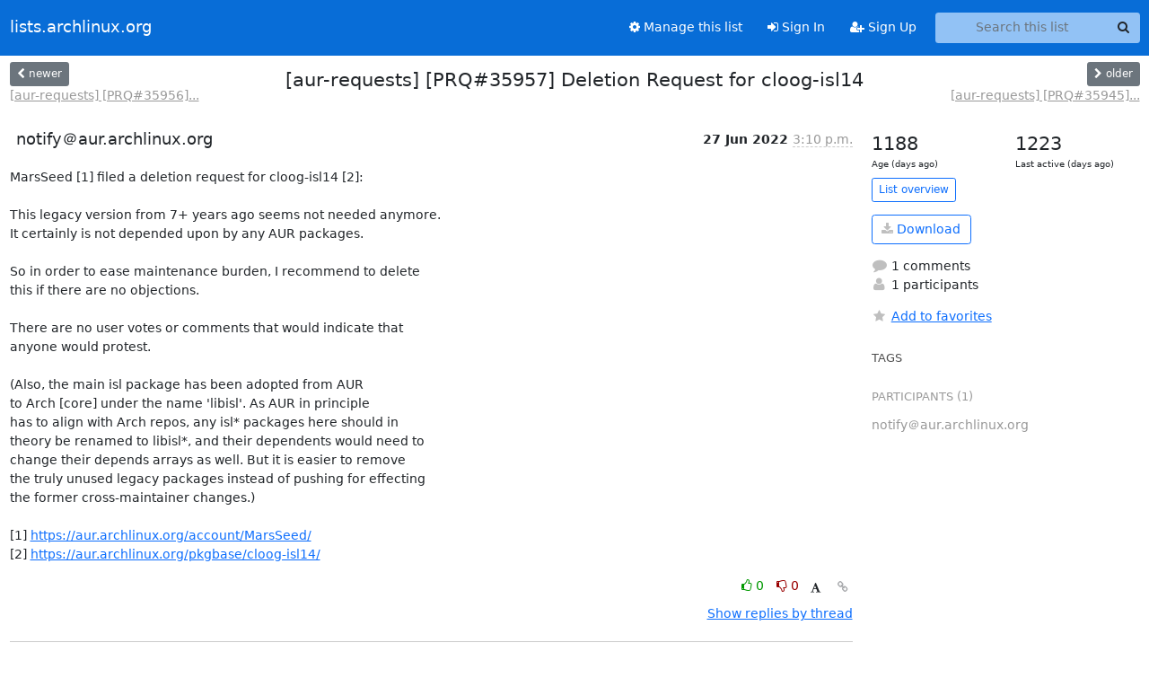

--- FILE ---
content_type: application/javascript
request_url: https://lists.archlinux.org/archives/list/aur-requests@lists.archlinux.org/thread/6MFAWLIGNAE5WQJDZONGXSCIQ5VXTDDA/replies?sort=date&last_view=
body_size: 1013
content:
{"replies_html": "\n\n    \n    <div class=\"odd \">\n      <!-- Start email -->\n      \n\n\n\n\n\n<div class=\"email\">\n\n    <div id=\"ZHI4IQTD2D4XDN76GP4WENFIIG3YNIOL\" class=\"email-header\">\n        <div class=\"gravatar-wrapper d-flex\">\n            <div class=\"gravatar circle\">\n                \n            </div>\n            <div class=\"email-author d-flex\">\n                <h2 class=\"name\">\n                    \n                       notify\uff20aur.archlinux.org\n                    \n                </h2>\n            </div>\n        </div>\n        <div class=\"email-date right\">\n            \n            \n            <span class=\"date d-none d-sm-inline\">\n                1 Aug\n                \n            </span>\n            <span class=\"date d-sm-none\">\n                1 Aug\n                \n            </span>\n            \n            <div class=\"time\">\n                <span title=\"Sender's time: Aug. 1, 2022, 8:01 a.m.\">8:01 a.m.</span>\n            </div>\n\n        </div>\n        \n        <div class=\"subject\">\n          New subject: [aur-requests] [PRQ#35957] Deletion Request for cloog-isl14 Accepted\n        </div>\n        \n    </div> <!-- /email-header: gravatar, author-info, date, peramlink, changed_subject -->\n    <div class=\"email-body \">\n      <p>Request #35957 has been Accepted by grawlinson [1]:\n\n[Autogenerated] Accepted deletion for cloog-isl14.\n\n[1] <a target=\"_blank\" href=\"https://aur.archlinux.org/account/grawlinson/\">https://aur.archlinux.org/account/grawlinson/</a></p>\n\n    </div>\n\n    \n\n    <div class=\"email-info\">\n      <div class=\"likeform-wrapper right\">\n        <div class=\"messagelink pull-right\">\n          <button class=\"toggle-font btn btn-sm\"\n                title=\"Display in fixed font\"\n                data-bs-toggle=\"tooltip\" data-placement=\"bottom\">\n                <i class=\"fa fa-font\"></i>\n          </button>\n          <a href=\"/archives/list/aur-requests@lists.archlinux.org/message/ZHI4IQTD2D4XDN76GP4WENFIIG3YNIOL/\"\n             title=\"Permalink for this message\"\n             data-bs-toggle=\"tooltip\" data-placement=\"bottom\"><i class=\"fa fa-link\"></i></a>\n        </div>\n        \n\n    <form method=\"post\" class=\"likeform\"\n          action=\"/archives/list/aur-requests@lists.archlinux.org/message/ZHI4IQTD2D4XDN76GP4WENFIIG3YNIOL/vote\">\n    <input type=\"hidden\" name=\"csrfmiddlewaretoken\" value=\"RSjNpacYuYmJThvl2m8kytY3mfGtpilxCkhguEbTGzXASkWFcUG5SUMFuCIcxNPz\">\n    \n\t\t\n\t\t\t<a class=\"youlike vote  disabled\" title=\"You must be logged-in to vote.\"\n\t\t\thref=\"#like\" data-vote=\"1\" aria-label=\"Like thread\">\n\t\t\t\t\t<i class=\"fa fa-thumbs-o-up\"></i> 0\n\t\t\t</a>\n\t\t\t<a class=\"youdislike vote disabled\" title=\"You must be logged-in to vote.\"\n\t\t\thref=\"#dislike\" data-vote=\"-1\" aria-label=\"Dislike thread\">\n\t\t\t\t<i class=\"fa fa-thumbs-o-down\"></i> 0\n\t\t\t</a>\n\t\t\n    \n\n    </form>\n\n        </div>\n\n        <!-- Reply link -->\n        \n\n        <!-- Attachments -->\n        \n        <!-- Reply form -->\n        \n\n        \n\n    </div>\n\n</div>\n\n      <!-- End of email -->\n    </div>\n    \n", "more_pending": false, "next_offset": null}